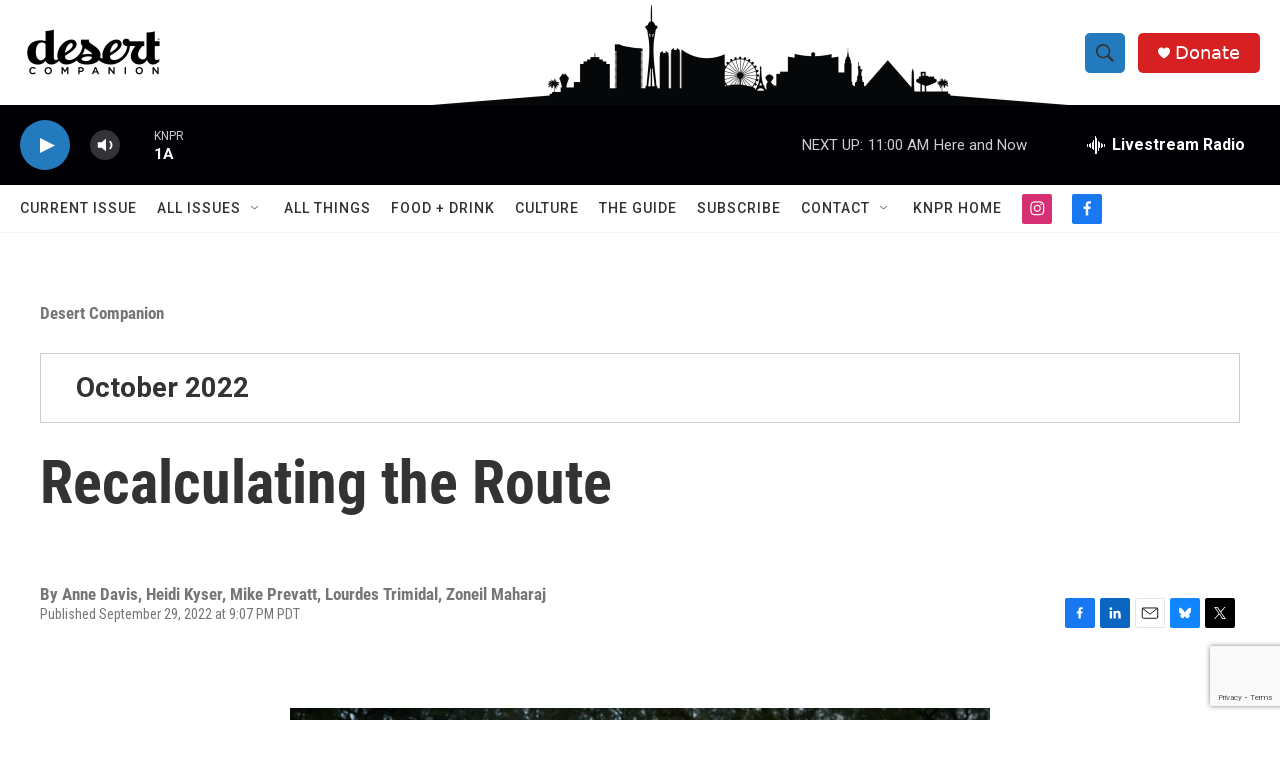

--- FILE ---
content_type: text/html; charset=utf-8
request_url: https://www.google.com/recaptcha/api2/aframe
body_size: -88
content:
<!DOCTYPE HTML><html><head><meta http-equiv="content-type" content="text/html; charset=UTF-8"></head><body><script nonce="j5dt-KssSo-aTvFj2B1zvQ">/** Anti-fraud and anti-abuse applications only. See google.com/recaptcha */ try{var clients={'sodar':'https://pagead2.googlesyndication.com/pagead/sodar?'};window.addEventListener("message",function(a){try{if(a.source===window.parent){var b=JSON.parse(a.data);var c=clients[b['id']];if(c){var d=document.createElement('img');d.src=c+b['params']+'&rc='+(localStorage.getItem("rc::a")?sessionStorage.getItem("rc::b"):"");window.document.body.appendChild(d);sessionStorage.setItem("rc::e",parseInt(sessionStorage.getItem("rc::e")||0)+1);localStorage.setItem("rc::h",'1768848559838');}}}catch(b){}});window.parent.postMessage("_grecaptcha_ready", "*");}catch(b){}</script></body></html>

--- FILE ---
content_type: text/html; charset=utf-8
request_url: https://www.google.com/recaptcha/api2/anchor?ar=1&k=6LfHrSkUAAAAAPnKk5cT6JuKlKPzbwyTYuO8--Vr&co=aHR0cHM6Ly9rbnByLm9yZzo0NDM.&hl=en&v=PoyoqOPhxBO7pBk68S4YbpHZ&size=invisible&anchor-ms=20000&execute-ms=30000&cb=4rnbrq6mawn0
body_size: 49009
content:
<!DOCTYPE HTML><html dir="ltr" lang="en"><head><meta http-equiv="Content-Type" content="text/html; charset=UTF-8">
<meta http-equiv="X-UA-Compatible" content="IE=edge">
<title>reCAPTCHA</title>
<style type="text/css">
/* cyrillic-ext */
@font-face {
  font-family: 'Roboto';
  font-style: normal;
  font-weight: 400;
  font-stretch: 100%;
  src: url(//fonts.gstatic.com/s/roboto/v48/KFO7CnqEu92Fr1ME7kSn66aGLdTylUAMa3GUBHMdazTgWw.woff2) format('woff2');
  unicode-range: U+0460-052F, U+1C80-1C8A, U+20B4, U+2DE0-2DFF, U+A640-A69F, U+FE2E-FE2F;
}
/* cyrillic */
@font-face {
  font-family: 'Roboto';
  font-style: normal;
  font-weight: 400;
  font-stretch: 100%;
  src: url(//fonts.gstatic.com/s/roboto/v48/KFO7CnqEu92Fr1ME7kSn66aGLdTylUAMa3iUBHMdazTgWw.woff2) format('woff2');
  unicode-range: U+0301, U+0400-045F, U+0490-0491, U+04B0-04B1, U+2116;
}
/* greek-ext */
@font-face {
  font-family: 'Roboto';
  font-style: normal;
  font-weight: 400;
  font-stretch: 100%;
  src: url(//fonts.gstatic.com/s/roboto/v48/KFO7CnqEu92Fr1ME7kSn66aGLdTylUAMa3CUBHMdazTgWw.woff2) format('woff2');
  unicode-range: U+1F00-1FFF;
}
/* greek */
@font-face {
  font-family: 'Roboto';
  font-style: normal;
  font-weight: 400;
  font-stretch: 100%;
  src: url(//fonts.gstatic.com/s/roboto/v48/KFO7CnqEu92Fr1ME7kSn66aGLdTylUAMa3-UBHMdazTgWw.woff2) format('woff2');
  unicode-range: U+0370-0377, U+037A-037F, U+0384-038A, U+038C, U+038E-03A1, U+03A3-03FF;
}
/* math */
@font-face {
  font-family: 'Roboto';
  font-style: normal;
  font-weight: 400;
  font-stretch: 100%;
  src: url(//fonts.gstatic.com/s/roboto/v48/KFO7CnqEu92Fr1ME7kSn66aGLdTylUAMawCUBHMdazTgWw.woff2) format('woff2');
  unicode-range: U+0302-0303, U+0305, U+0307-0308, U+0310, U+0312, U+0315, U+031A, U+0326-0327, U+032C, U+032F-0330, U+0332-0333, U+0338, U+033A, U+0346, U+034D, U+0391-03A1, U+03A3-03A9, U+03B1-03C9, U+03D1, U+03D5-03D6, U+03F0-03F1, U+03F4-03F5, U+2016-2017, U+2034-2038, U+203C, U+2040, U+2043, U+2047, U+2050, U+2057, U+205F, U+2070-2071, U+2074-208E, U+2090-209C, U+20D0-20DC, U+20E1, U+20E5-20EF, U+2100-2112, U+2114-2115, U+2117-2121, U+2123-214F, U+2190, U+2192, U+2194-21AE, U+21B0-21E5, U+21F1-21F2, U+21F4-2211, U+2213-2214, U+2216-22FF, U+2308-230B, U+2310, U+2319, U+231C-2321, U+2336-237A, U+237C, U+2395, U+239B-23B7, U+23D0, U+23DC-23E1, U+2474-2475, U+25AF, U+25B3, U+25B7, U+25BD, U+25C1, U+25CA, U+25CC, U+25FB, U+266D-266F, U+27C0-27FF, U+2900-2AFF, U+2B0E-2B11, U+2B30-2B4C, U+2BFE, U+3030, U+FF5B, U+FF5D, U+1D400-1D7FF, U+1EE00-1EEFF;
}
/* symbols */
@font-face {
  font-family: 'Roboto';
  font-style: normal;
  font-weight: 400;
  font-stretch: 100%;
  src: url(//fonts.gstatic.com/s/roboto/v48/KFO7CnqEu92Fr1ME7kSn66aGLdTylUAMaxKUBHMdazTgWw.woff2) format('woff2');
  unicode-range: U+0001-000C, U+000E-001F, U+007F-009F, U+20DD-20E0, U+20E2-20E4, U+2150-218F, U+2190, U+2192, U+2194-2199, U+21AF, U+21E6-21F0, U+21F3, U+2218-2219, U+2299, U+22C4-22C6, U+2300-243F, U+2440-244A, U+2460-24FF, U+25A0-27BF, U+2800-28FF, U+2921-2922, U+2981, U+29BF, U+29EB, U+2B00-2BFF, U+4DC0-4DFF, U+FFF9-FFFB, U+10140-1018E, U+10190-1019C, U+101A0, U+101D0-101FD, U+102E0-102FB, U+10E60-10E7E, U+1D2C0-1D2D3, U+1D2E0-1D37F, U+1F000-1F0FF, U+1F100-1F1AD, U+1F1E6-1F1FF, U+1F30D-1F30F, U+1F315, U+1F31C, U+1F31E, U+1F320-1F32C, U+1F336, U+1F378, U+1F37D, U+1F382, U+1F393-1F39F, U+1F3A7-1F3A8, U+1F3AC-1F3AF, U+1F3C2, U+1F3C4-1F3C6, U+1F3CA-1F3CE, U+1F3D4-1F3E0, U+1F3ED, U+1F3F1-1F3F3, U+1F3F5-1F3F7, U+1F408, U+1F415, U+1F41F, U+1F426, U+1F43F, U+1F441-1F442, U+1F444, U+1F446-1F449, U+1F44C-1F44E, U+1F453, U+1F46A, U+1F47D, U+1F4A3, U+1F4B0, U+1F4B3, U+1F4B9, U+1F4BB, U+1F4BF, U+1F4C8-1F4CB, U+1F4D6, U+1F4DA, U+1F4DF, U+1F4E3-1F4E6, U+1F4EA-1F4ED, U+1F4F7, U+1F4F9-1F4FB, U+1F4FD-1F4FE, U+1F503, U+1F507-1F50B, U+1F50D, U+1F512-1F513, U+1F53E-1F54A, U+1F54F-1F5FA, U+1F610, U+1F650-1F67F, U+1F687, U+1F68D, U+1F691, U+1F694, U+1F698, U+1F6AD, U+1F6B2, U+1F6B9-1F6BA, U+1F6BC, U+1F6C6-1F6CF, U+1F6D3-1F6D7, U+1F6E0-1F6EA, U+1F6F0-1F6F3, U+1F6F7-1F6FC, U+1F700-1F7FF, U+1F800-1F80B, U+1F810-1F847, U+1F850-1F859, U+1F860-1F887, U+1F890-1F8AD, U+1F8B0-1F8BB, U+1F8C0-1F8C1, U+1F900-1F90B, U+1F93B, U+1F946, U+1F984, U+1F996, U+1F9E9, U+1FA00-1FA6F, U+1FA70-1FA7C, U+1FA80-1FA89, U+1FA8F-1FAC6, U+1FACE-1FADC, U+1FADF-1FAE9, U+1FAF0-1FAF8, U+1FB00-1FBFF;
}
/* vietnamese */
@font-face {
  font-family: 'Roboto';
  font-style: normal;
  font-weight: 400;
  font-stretch: 100%;
  src: url(//fonts.gstatic.com/s/roboto/v48/KFO7CnqEu92Fr1ME7kSn66aGLdTylUAMa3OUBHMdazTgWw.woff2) format('woff2');
  unicode-range: U+0102-0103, U+0110-0111, U+0128-0129, U+0168-0169, U+01A0-01A1, U+01AF-01B0, U+0300-0301, U+0303-0304, U+0308-0309, U+0323, U+0329, U+1EA0-1EF9, U+20AB;
}
/* latin-ext */
@font-face {
  font-family: 'Roboto';
  font-style: normal;
  font-weight: 400;
  font-stretch: 100%;
  src: url(//fonts.gstatic.com/s/roboto/v48/KFO7CnqEu92Fr1ME7kSn66aGLdTylUAMa3KUBHMdazTgWw.woff2) format('woff2');
  unicode-range: U+0100-02BA, U+02BD-02C5, U+02C7-02CC, U+02CE-02D7, U+02DD-02FF, U+0304, U+0308, U+0329, U+1D00-1DBF, U+1E00-1E9F, U+1EF2-1EFF, U+2020, U+20A0-20AB, U+20AD-20C0, U+2113, U+2C60-2C7F, U+A720-A7FF;
}
/* latin */
@font-face {
  font-family: 'Roboto';
  font-style: normal;
  font-weight: 400;
  font-stretch: 100%;
  src: url(//fonts.gstatic.com/s/roboto/v48/KFO7CnqEu92Fr1ME7kSn66aGLdTylUAMa3yUBHMdazQ.woff2) format('woff2');
  unicode-range: U+0000-00FF, U+0131, U+0152-0153, U+02BB-02BC, U+02C6, U+02DA, U+02DC, U+0304, U+0308, U+0329, U+2000-206F, U+20AC, U+2122, U+2191, U+2193, U+2212, U+2215, U+FEFF, U+FFFD;
}
/* cyrillic-ext */
@font-face {
  font-family: 'Roboto';
  font-style: normal;
  font-weight: 500;
  font-stretch: 100%;
  src: url(//fonts.gstatic.com/s/roboto/v48/KFO7CnqEu92Fr1ME7kSn66aGLdTylUAMa3GUBHMdazTgWw.woff2) format('woff2');
  unicode-range: U+0460-052F, U+1C80-1C8A, U+20B4, U+2DE0-2DFF, U+A640-A69F, U+FE2E-FE2F;
}
/* cyrillic */
@font-face {
  font-family: 'Roboto';
  font-style: normal;
  font-weight: 500;
  font-stretch: 100%;
  src: url(//fonts.gstatic.com/s/roboto/v48/KFO7CnqEu92Fr1ME7kSn66aGLdTylUAMa3iUBHMdazTgWw.woff2) format('woff2');
  unicode-range: U+0301, U+0400-045F, U+0490-0491, U+04B0-04B1, U+2116;
}
/* greek-ext */
@font-face {
  font-family: 'Roboto';
  font-style: normal;
  font-weight: 500;
  font-stretch: 100%;
  src: url(//fonts.gstatic.com/s/roboto/v48/KFO7CnqEu92Fr1ME7kSn66aGLdTylUAMa3CUBHMdazTgWw.woff2) format('woff2');
  unicode-range: U+1F00-1FFF;
}
/* greek */
@font-face {
  font-family: 'Roboto';
  font-style: normal;
  font-weight: 500;
  font-stretch: 100%;
  src: url(//fonts.gstatic.com/s/roboto/v48/KFO7CnqEu92Fr1ME7kSn66aGLdTylUAMa3-UBHMdazTgWw.woff2) format('woff2');
  unicode-range: U+0370-0377, U+037A-037F, U+0384-038A, U+038C, U+038E-03A1, U+03A3-03FF;
}
/* math */
@font-face {
  font-family: 'Roboto';
  font-style: normal;
  font-weight: 500;
  font-stretch: 100%;
  src: url(//fonts.gstatic.com/s/roboto/v48/KFO7CnqEu92Fr1ME7kSn66aGLdTylUAMawCUBHMdazTgWw.woff2) format('woff2');
  unicode-range: U+0302-0303, U+0305, U+0307-0308, U+0310, U+0312, U+0315, U+031A, U+0326-0327, U+032C, U+032F-0330, U+0332-0333, U+0338, U+033A, U+0346, U+034D, U+0391-03A1, U+03A3-03A9, U+03B1-03C9, U+03D1, U+03D5-03D6, U+03F0-03F1, U+03F4-03F5, U+2016-2017, U+2034-2038, U+203C, U+2040, U+2043, U+2047, U+2050, U+2057, U+205F, U+2070-2071, U+2074-208E, U+2090-209C, U+20D0-20DC, U+20E1, U+20E5-20EF, U+2100-2112, U+2114-2115, U+2117-2121, U+2123-214F, U+2190, U+2192, U+2194-21AE, U+21B0-21E5, U+21F1-21F2, U+21F4-2211, U+2213-2214, U+2216-22FF, U+2308-230B, U+2310, U+2319, U+231C-2321, U+2336-237A, U+237C, U+2395, U+239B-23B7, U+23D0, U+23DC-23E1, U+2474-2475, U+25AF, U+25B3, U+25B7, U+25BD, U+25C1, U+25CA, U+25CC, U+25FB, U+266D-266F, U+27C0-27FF, U+2900-2AFF, U+2B0E-2B11, U+2B30-2B4C, U+2BFE, U+3030, U+FF5B, U+FF5D, U+1D400-1D7FF, U+1EE00-1EEFF;
}
/* symbols */
@font-face {
  font-family: 'Roboto';
  font-style: normal;
  font-weight: 500;
  font-stretch: 100%;
  src: url(//fonts.gstatic.com/s/roboto/v48/KFO7CnqEu92Fr1ME7kSn66aGLdTylUAMaxKUBHMdazTgWw.woff2) format('woff2');
  unicode-range: U+0001-000C, U+000E-001F, U+007F-009F, U+20DD-20E0, U+20E2-20E4, U+2150-218F, U+2190, U+2192, U+2194-2199, U+21AF, U+21E6-21F0, U+21F3, U+2218-2219, U+2299, U+22C4-22C6, U+2300-243F, U+2440-244A, U+2460-24FF, U+25A0-27BF, U+2800-28FF, U+2921-2922, U+2981, U+29BF, U+29EB, U+2B00-2BFF, U+4DC0-4DFF, U+FFF9-FFFB, U+10140-1018E, U+10190-1019C, U+101A0, U+101D0-101FD, U+102E0-102FB, U+10E60-10E7E, U+1D2C0-1D2D3, U+1D2E0-1D37F, U+1F000-1F0FF, U+1F100-1F1AD, U+1F1E6-1F1FF, U+1F30D-1F30F, U+1F315, U+1F31C, U+1F31E, U+1F320-1F32C, U+1F336, U+1F378, U+1F37D, U+1F382, U+1F393-1F39F, U+1F3A7-1F3A8, U+1F3AC-1F3AF, U+1F3C2, U+1F3C4-1F3C6, U+1F3CA-1F3CE, U+1F3D4-1F3E0, U+1F3ED, U+1F3F1-1F3F3, U+1F3F5-1F3F7, U+1F408, U+1F415, U+1F41F, U+1F426, U+1F43F, U+1F441-1F442, U+1F444, U+1F446-1F449, U+1F44C-1F44E, U+1F453, U+1F46A, U+1F47D, U+1F4A3, U+1F4B0, U+1F4B3, U+1F4B9, U+1F4BB, U+1F4BF, U+1F4C8-1F4CB, U+1F4D6, U+1F4DA, U+1F4DF, U+1F4E3-1F4E6, U+1F4EA-1F4ED, U+1F4F7, U+1F4F9-1F4FB, U+1F4FD-1F4FE, U+1F503, U+1F507-1F50B, U+1F50D, U+1F512-1F513, U+1F53E-1F54A, U+1F54F-1F5FA, U+1F610, U+1F650-1F67F, U+1F687, U+1F68D, U+1F691, U+1F694, U+1F698, U+1F6AD, U+1F6B2, U+1F6B9-1F6BA, U+1F6BC, U+1F6C6-1F6CF, U+1F6D3-1F6D7, U+1F6E0-1F6EA, U+1F6F0-1F6F3, U+1F6F7-1F6FC, U+1F700-1F7FF, U+1F800-1F80B, U+1F810-1F847, U+1F850-1F859, U+1F860-1F887, U+1F890-1F8AD, U+1F8B0-1F8BB, U+1F8C0-1F8C1, U+1F900-1F90B, U+1F93B, U+1F946, U+1F984, U+1F996, U+1F9E9, U+1FA00-1FA6F, U+1FA70-1FA7C, U+1FA80-1FA89, U+1FA8F-1FAC6, U+1FACE-1FADC, U+1FADF-1FAE9, U+1FAF0-1FAF8, U+1FB00-1FBFF;
}
/* vietnamese */
@font-face {
  font-family: 'Roboto';
  font-style: normal;
  font-weight: 500;
  font-stretch: 100%;
  src: url(//fonts.gstatic.com/s/roboto/v48/KFO7CnqEu92Fr1ME7kSn66aGLdTylUAMa3OUBHMdazTgWw.woff2) format('woff2');
  unicode-range: U+0102-0103, U+0110-0111, U+0128-0129, U+0168-0169, U+01A0-01A1, U+01AF-01B0, U+0300-0301, U+0303-0304, U+0308-0309, U+0323, U+0329, U+1EA0-1EF9, U+20AB;
}
/* latin-ext */
@font-face {
  font-family: 'Roboto';
  font-style: normal;
  font-weight: 500;
  font-stretch: 100%;
  src: url(//fonts.gstatic.com/s/roboto/v48/KFO7CnqEu92Fr1ME7kSn66aGLdTylUAMa3KUBHMdazTgWw.woff2) format('woff2');
  unicode-range: U+0100-02BA, U+02BD-02C5, U+02C7-02CC, U+02CE-02D7, U+02DD-02FF, U+0304, U+0308, U+0329, U+1D00-1DBF, U+1E00-1E9F, U+1EF2-1EFF, U+2020, U+20A0-20AB, U+20AD-20C0, U+2113, U+2C60-2C7F, U+A720-A7FF;
}
/* latin */
@font-face {
  font-family: 'Roboto';
  font-style: normal;
  font-weight: 500;
  font-stretch: 100%;
  src: url(//fonts.gstatic.com/s/roboto/v48/KFO7CnqEu92Fr1ME7kSn66aGLdTylUAMa3yUBHMdazQ.woff2) format('woff2');
  unicode-range: U+0000-00FF, U+0131, U+0152-0153, U+02BB-02BC, U+02C6, U+02DA, U+02DC, U+0304, U+0308, U+0329, U+2000-206F, U+20AC, U+2122, U+2191, U+2193, U+2212, U+2215, U+FEFF, U+FFFD;
}
/* cyrillic-ext */
@font-face {
  font-family: 'Roboto';
  font-style: normal;
  font-weight: 900;
  font-stretch: 100%;
  src: url(//fonts.gstatic.com/s/roboto/v48/KFO7CnqEu92Fr1ME7kSn66aGLdTylUAMa3GUBHMdazTgWw.woff2) format('woff2');
  unicode-range: U+0460-052F, U+1C80-1C8A, U+20B4, U+2DE0-2DFF, U+A640-A69F, U+FE2E-FE2F;
}
/* cyrillic */
@font-face {
  font-family: 'Roboto';
  font-style: normal;
  font-weight: 900;
  font-stretch: 100%;
  src: url(//fonts.gstatic.com/s/roboto/v48/KFO7CnqEu92Fr1ME7kSn66aGLdTylUAMa3iUBHMdazTgWw.woff2) format('woff2');
  unicode-range: U+0301, U+0400-045F, U+0490-0491, U+04B0-04B1, U+2116;
}
/* greek-ext */
@font-face {
  font-family: 'Roboto';
  font-style: normal;
  font-weight: 900;
  font-stretch: 100%;
  src: url(//fonts.gstatic.com/s/roboto/v48/KFO7CnqEu92Fr1ME7kSn66aGLdTylUAMa3CUBHMdazTgWw.woff2) format('woff2');
  unicode-range: U+1F00-1FFF;
}
/* greek */
@font-face {
  font-family: 'Roboto';
  font-style: normal;
  font-weight: 900;
  font-stretch: 100%;
  src: url(//fonts.gstatic.com/s/roboto/v48/KFO7CnqEu92Fr1ME7kSn66aGLdTylUAMa3-UBHMdazTgWw.woff2) format('woff2');
  unicode-range: U+0370-0377, U+037A-037F, U+0384-038A, U+038C, U+038E-03A1, U+03A3-03FF;
}
/* math */
@font-face {
  font-family: 'Roboto';
  font-style: normal;
  font-weight: 900;
  font-stretch: 100%;
  src: url(//fonts.gstatic.com/s/roboto/v48/KFO7CnqEu92Fr1ME7kSn66aGLdTylUAMawCUBHMdazTgWw.woff2) format('woff2');
  unicode-range: U+0302-0303, U+0305, U+0307-0308, U+0310, U+0312, U+0315, U+031A, U+0326-0327, U+032C, U+032F-0330, U+0332-0333, U+0338, U+033A, U+0346, U+034D, U+0391-03A1, U+03A3-03A9, U+03B1-03C9, U+03D1, U+03D5-03D6, U+03F0-03F1, U+03F4-03F5, U+2016-2017, U+2034-2038, U+203C, U+2040, U+2043, U+2047, U+2050, U+2057, U+205F, U+2070-2071, U+2074-208E, U+2090-209C, U+20D0-20DC, U+20E1, U+20E5-20EF, U+2100-2112, U+2114-2115, U+2117-2121, U+2123-214F, U+2190, U+2192, U+2194-21AE, U+21B0-21E5, U+21F1-21F2, U+21F4-2211, U+2213-2214, U+2216-22FF, U+2308-230B, U+2310, U+2319, U+231C-2321, U+2336-237A, U+237C, U+2395, U+239B-23B7, U+23D0, U+23DC-23E1, U+2474-2475, U+25AF, U+25B3, U+25B7, U+25BD, U+25C1, U+25CA, U+25CC, U+25FB, U+266D-266F, U+27C0-27FF, U+2900-2AFF, U+2B0E-2B11, U+2B30-2B4C, U+2BFE, U+3030, U+FF5B, U+FF5D, U+1D400-1D7FF, U+1EE00-1EEFF;
}
/* symbols */
@font-face {
  font-family: 'Roboto';
  font-style: normal;
  font-weight: 900;
  font-stretch: 100%;
  src: url(//fonts.gstatic.com/s/roboto/v48/KFO7CnqEu92Fr1ME7kSn66aGLdTylUAMaxKUBHMdazTgWw.woff2) format('woff2');
  unicode-range: U+0001-000C, U+000E-001F, U+007F-009F, U+20DD-20E0, U+20E2-20E4, U+2150-218F, U+2190, U+2192, U+2194-2199, U+21AF, U+21E6-21F0, U+21F3, U+2218-2219, U+2299, U+22C4-22C6, U+2300-243F, U+2440-244A, U+2460-24FF, U+25A0-27BF, U+2800-28FF, U+2921-2922, U+2981, U+29BF, U+29EB, U+2B00-2BFF, U+4DC0-4DFF, U+FFF9-FFFB, U+10140-1018E, U+10190-1019C, U+101A0, U+101D0-101FD, U+102E0-102FB, U+10E60-10E7E, U+1D2C0-1D2D3, U+1D2E0-1D37F, U+1F000-1F0FF, U+1F100-1F1AD, U+1F1E6-1F1FF, U+1F30D-1F30F, U+1F315, U+1F31C, U+1F31E, U+1F320-1F32C, U+1F336, U+1F378, U+1F37D, U+1F382, U+1F393-1F39F, U+1F3A7-1F3A8, U+1F3AC-1F3AF, U+1F3C2, U+1F3C4-1F3C6, U+1F3CA-1F3CE, U+1F3D4-1F3E0, U+1F3ED, U+1F3F1-1F3F3, U+1F3F5-1F3F7, U+1F408, U+1F415, U+1F41F, U+1F426, U+1F43F, U+1F441-1F442, U+1F444, U+1F446-1F449, U+1F44C-1F44E, U+1F453, U+1F46A, U+1F47D, U+1F4A3, U+1F4B0, U+1F4B3, U+1F4B9, U+1F4BB, U+1F4BF, U+1F4C8-1F4CB, U+1F4D6, U+1F4DA, U+1F4DF, U+1F4E3-1F4E6, U+1F4EA-1F4ED, U+1F4F7, U+1F4F9-1F4FB, U+1F4FD-1F4FE, U+1F503, U+1F507-1F50B, U+1F50D, U+1F512-1F513, U+1F53E-1F54A, U+1F54F-1F5FA, U+1F610, U+1F650-1F67F, U+1F687, U+1F68D, U+1F691, U+1F694, U+1F698, U+1F6AD, U+1F6B2, U+1F6B9-1F6BA, U+1F6BC, U+1F6C6-1F6CF, U+1F6D3-1F6D7, U+1F6E0-1F6EA, U+1F6F0-1F6F3, U+1F6F7-1F6FC, U+1F700-1F7FF, U+1F800-1F80B, U+1F810-1F847, U+1F850-1F859, U+1F860-1F887, U+1F890-1F8AD, U+1F8B0-1F8BB, U+1F8C0-1F8C1, U+1F900-1F90B, U+1F93B, U+1F946, U+1F984, U+1F996, U+1F9E9, U+1FA00-1FA6F, U+1FA70-1FA7C, U+1FA80-1FA89, U+1FA8F-1FAC6, U+1FACE-1FADC, U+1FADF-1FAE9, U+1FAF0-1FAF8, U+1FB00-1FBFF;
}
/* vietnamese */
@font-face {
  font-family: 'Roboto';
  font-style: normal;
  font-weight: 900;
  font-stretch: 100%;
  src: url(//fonts.gstatic.com/s/roboto/v48/KFO7CnqEu92Fr1ME7kSn66aGLdTylUAMa3OUBHMdazTgWw.woff2) format('woff2');
  unicode-range: U+0102-0103, U+0110-0111, U+0128-0129, U+0168-0169, U+01A0-01A1, U+01AF-01B0, U+0300-0301, U+0303-0304, U+0308-0309, U+0323, U+0329, U+1EA0-1EF9, U+20AB;
}
/* latin-ext */
@font-face {
  font-family: 'Roboto';
  font-style: normal;
  font-weight: 900;
  font-stretch: 100%;
  src: url(//fonts.gstatic.com/s/roboto/v48/KFO7CnqEu92Fr1ME7kSn66aGLdTylUAMa3KUBHMdazTgWw.woff2) format('woff2');
  unicode-range: U+0100-02BA, U+02BD-02C5, U+02C7-02CC, U+02CE-02D7, U+02DD-02FF, U+0304, U+0308, U+0329, U+1D00-1DBF, U+1E00-1E9F, U+1EF2-1EFF, U+2020, U+20A0-20AB, U+20AD-20C0, U+2113, U+2C60-2C7F, U+A720-A7FF;
}
/* latin */
@font-face {
  font-family: 'Roboto';
  font-style: normal;
  font-weight: 900;
  font-stretch: 100%;
  src: url(//fonts.gstatic.com/s/roboto/v48/KFO7CnqEu92Fr1ME7kSn66aGLdTylUAMa3yUBHMdazQ.woff2) format('woff2');
  unicode-range: U+0000-00FF, U+0131, U+0152-0153, U+02BB-02BC, U+02C6, U+02DA, U+02DC, U+0304, U+0308, U+0329, U+2000-206F, U+20AC, U+2122, U+2191, U+2193, U+2212, U+2215, U+FEFF, U+FFFD;
}

</style>
<link rel="stylesheet" type="text/css" href="https://www.gstatic.com/recaptcha/releases/PoyoqOPhxBO7pBk68S4YbpHZ/styles__ltr.css">
<script nonce="k1OPTaFoGsjXK_QPCFemRA" type="text/javascript">window['__recaptcha_api'] = 'https://www.google.com/recaptcha/api2/';</script>
<script type="text/javascript" src="https://www.gstatic.com/recaptcha/releases/PoyoqOPhxBO7pBk68S4YbpHZ/recaptcha__en.js" nonce="k1OPTaFoGsjXK_QPCFemRA">
      
    </script></head>
<body><div id="rc-anchor-alert" class="rc-anchor-alert"></div>
<input type="hidden" id="recaptcha-token" value="[base64]">
<script type="text/javascript" nonce="k1OPTaFoGsjXK_QPCFemRA">
      recaptcha.anchor.Main.init("[\x22ainput\x22,[\x22bgdata\x22,\x22\x22,\[base64]/[base64]/UltIKytdPWE6KGE8MjA0OD9SW0grK109YT4+NnwxOTI6KChhJjY0NTEyKT09NTUyOTYmJnErMTxoLmxlbmd0aCYmKGguY2hhckNvZGVBdChxKzEpJjY0NTEyKT09NTYzMjA/[base64]/MjU1OlI/[base64]/[base64]/[base64]/[base64]/[base64]/[base64]/[base64]/[base64]/[base64]/[base64]\x22,\[base64]\\u003d\\u003d\x22,\[base64]/Dq8K1wpFyw6d/w58qw7Q6PR/CrBfDnmkjw5HCoQpCC8O4wpEgwp5DIsKbw6zCtMOiPsK9wo3Dgg3CmhnCjDbDlsKYKyUuwqthWXI8wq7Dono5GBvCk8KOO8KXNW3DvMOER8O/eMKmQ2DDvCXCrMOfd0smbMOqc8KRwrjDsX/Ds00NwqrDhMOnV8Ohw53CuGPDicODw4PDrsKALsOSwrvDoRRvw4ByI8Khw5nDmXdMWW3DiDp3w6/CjsKfbMO1w5zDv8KQCMK0w4lbTMOhTcKAIcK7GEYgwpldwrF+woRqwrPDhmRywoxRQULCrkwzwozDmsOUGQ8ff3F8cyLDhMOZwrPDoj5+w7kgHxhJAnBBwpk9W3w4IU0vCk/ChAlTw6nDpxXCp8Krw53CgVZ7Lng4wpDDiELCnsOrw6Z7w6xdw7XDtsKgwoMvZzjCh8K3wq8fwoRnwp/Co8KGw4rDiUVXezRgw6xVN1ohVBTDpcKuwrtScXdGQWM/wq3Cn07Dt2zDuArCuC/DosKdXjozw4vDug1pw6/Ci8OILCXDm8OHTcKLwpJne8Kiw7RFPA7DsH7DnmzDlEpTwplhw7ctZcKxw6kswoBBIitYw7XCphPDkkU/[base64]/DgWLCkcK3eFIFGAbDuMKHF8OIwpvDl8KSZATCtwXDsUlsw7LChsONw7YXwrPCrX7Dq3LDvR9ZR0UME8Keb8OPVsOnw7cewrEJDSDDrGc9w61vB3vDsMO9wpRMbMK3wocoY1tGwr5Fw4Y6QMOsfRjDjH8sfMOEPhAZTsKgwqgcw7jDgsOCWx/DpFvDtDrChMOKAi3ChcO2w4/[base64]/Ct8Omw49aw6A5w6PDuzzCqwovwpoFUQrDt8KbMy7DjsKxETDCisOaeMKyfDrDi8KEwqDCrlY/CMOUw67CjB9nw5J+w6LDuDkNw7IEVg9dW8OcwrhAw7A0w4cFA38Vw7powoRuYU4JAMOHw4DDoWZuw6lmXDwIVXvDiMKFw5V4XcOFJ8OZJ8O1NMK/wqzClSsPw6nCqcKaAsKrw5l7W8OWeSJ+NhZwwqpiwpdbOcK4Nn7DuiIgNMOJwprDu8K0w4oPLx/Dm8OabVd9AsO7wqHCjsK1wpnDsMOkwrjCosOHw4HChA1IScKSw4osQXNWw7vDsD/CvsO8w5vDgMK4U8KOwrvDr8K1w5rCll1BwqEZLMOiwpNAwr1Fw73Ds8OiHBHCqUzCkQR1wpsVM8KRwo/DhMKcLMO+wpfCssOHw7ZDMnLDj8KwwrvCksOKbXXDgl1/wqLDojRmw7vCgmzDvHdWfEZfVcOeMnN8XWrDgUjCq8O0wozCkcOcFhTCtBLCtjk7DDHClMKMwqp5w5FDw618woxKMxDCgiDCicOuZMOTKcKWcD8gw4XCv3QHw4XCsXTCoMKdSMOnZh/Co8ORwrbDlsK6w7oQw5PCpsKSwqfCulx/wqkyFW/DjMKbw6TCjcKcUydfOT0ywowlJMKjwq9ZB8O5w6vDtMOgwp7DoMKuw71rw4bDusOiw458wrUawqzDlxEQfcK/[base64]/w4N2TMOLwr9Vw6hPwrHCl8OxwrIEXijDp8OGJ1UVwqXCoSFSF8O1AAvCkEcVcmzDkcKnU3bCgsOtw6BLwoHCjsKMDsOjUB7DssOlCklbI3MRe8OKFEAlw7lWPsO7w6/CpEdkAkzCvSvCsTwwecKSwqVMR0I/fz/[base64]/[base64]/DksOAwpLCpMKccMOLPcKFdcOuw5trwrdAw61cw7PCusOHw4kJJsKjU1/DoBfCij3CqcK/w4LClCrCtcKRUx1IVh/[base64]/[base64]/Cj34Fw4bDkMK/IsKNw41dDsOpL8O7wrwOw6TDmMK4wqzDizvDvQXDqHTDmw/[base64]/[base64]/w7zChTjCtMO+wr0LTMKifcK7XXsNw5FGw5k9QF0uBsO5dBXDmynCgMOZTBbCjznDmUpYF8OswoHDncOaw5JjwrgKwpBSUcOxXcKmQ8O9wokuQMOAwpA3KVrCncKTesOIwrLCp8Oqb8KuPh/DsUVKw7IzChnCrnElPMOYw7zDql3Clmx0dMOaBW3CrAzDhcOxc8Oxw7XDqG0LQ8OLHsKMw7lQw4fDtG/Dh0U3w7DDnsK9UcOnBcOOw5d8wpx7TsOHBQoDw441IADDgcK4w5FOHMOVwr7CgEBkAsOpwrLDosOjw5DDgHQ2RsKRFcKowrs7GWAow4IRwpjDmsKtwpQ6bDvCuyvDp8Kqw68swphywqnDtSB8QcOZPhdLw6fCnlrDrsOPw6oRwqDCvsO1CnlzXMOYwrvDpsK/EMOhw59Awpsxw5VoasOzw5HDkcOBw6nDgsOvwqYNMMOEGV3CsDlEwr8cw6RqCMK+IHtIAA/Dr8K1bysILWlEw7YFwonCpiTCv2dhwq8lbcORXsOiwqBPUsOHPUkXwpnCssOycMOnwofDjmNUMcKjw4DCqcO6VgnDksOUVsKDw67DsMKpe8OCVMOWw5nDincCwpEuw6zCujxfesKkFBgxw4jCpQ/[base64]/DncOowpw5wqDDnH/DjSVcwqjCpCHCqMOxFEAONEDCsRXDm8OwwprCrcKTbyvCsDPCm8K7QMK/[base64]/Dm3Q5w5Z0OsOcwqvDhcK1OMOgw7HDpMO4eRc1w6LDvsOxFMKzcsKkwpAQb8OJIcKIw4tuW8KWHh51wp/CrMOnCSk2L8KhwoTDnDwASBbCgMOrRMOKBlBRaFbDgsO0Ny1IPWEhBsOgbVHDgMK/S8K9YsKAwrjCvMODKDrCoGsxw6jClcOww6zCr8OZRQXCq0HDscObw5gxQh7DjsOSw5fCm8K/IMOQw4YHNn/CpyxfBQTDjMONEB3CvHnDnBl/wrx9QjHCj1Qzw5LDtwUiwrbCvMOhw4DDmzbDtsOSw5FYwr/CicOgw5R5wpF8wrbChkvCvMObMxYedsK5TxVfR8KJwofCjsO6wo7CgMKew5jDmcKDQWzCpMOnw5LDncKtN3cUwoVhDBsAIMOFA8KdXsKrwqMLw4h1RE0Ww7/DvwxOw5NxwrbCqU8Qw4jClMK0w7jDuyhhLn93bgrDiMOKDDpAwp5wUMKUw51ldcOaD8Krw6DDpgLDusOPw6LDtQxcwqzDnCzCqMKVZMKyw5vCqBlJw51iAMOow4lLH2nCuUoDT8OAwonDvMOow5LDtSdawqNgPTPDvlLCr1DDpsKRUTs+wqPDt8Oyw5/Cu8OGwrvCk8K2MijDpsOQw4bCsDxWwpnCgybDucOUV8Khw6TCgsKkcRvDi2PChsKQKMKQworCvnhaw7zCvcOmw49eLcKuFWHCmsK7ZV1aw4zCugBCW8OkwpVAbMKWwqZUwps5wpADwqwFc8K6wqHCoMK5wrDDusKLBVjDhkrDuGPCsBNHw7/CtwUkOcKUw7pkYcO6Qy89XGBAF8OwwqrDqcK6w6fCucK/CcOCBTtiKMOCYSgYwrPCkcKPw5jCtsObwq8lw4phdcOvwp/CiFrDg100wqJMw6l/w7jCol0PUnpvwq4Gw7bChcKWNlAmfMKlw6EyNjN7wrNswoYXDXFlw5nChl/CtFMQFcOVNjXChMOrFG1yKF7Dn8OawrjDjgEzUsOCw5TCkSIUIQzDoBTDpSgnwo1DLsKfw7HCp8KLHHFXw7/DsCDCikcnwpp6w7vDrkYpYAY8woHCkMKtGcKFDCPDkE/DkMKowprDpWFHUcKha3bCkwPCtsOzw7pWSDfCkcKebRgfJArDhcOIwrtpw5DDgMOww6vCt8O3w73CpS/[base64]/CunEYwr3CpnDDtXXDmMOlwrJjwpokCMOGJ8O3RsKFw59fbijDoMKrw40OZsO9ZB7CrMKGwp3Dv8OwTj/DpGczYsK1wrrCkX/CpS/CnCPCnMOeF8O8w4klA8OCVFMSEsOQwqjDlcK8wog1TnfDu8Kxw7jCkzrCki3DnkpnIMOuZMKFwqzChsOUw4PDvWnDpcOAdcK4IRjDoMKWwpt/[base64]/DpcKpwp3DtU/[base64]/CmT3DmmfCtQlFw7XDhlIpV24FKcOje8Krw7XCosKdWMOuwpsAJsOawrXDhcKuw6fDjMKlwpXChC/CjBjClFp6GHjDhDbCvCzCv8O+I8KAQU4FEWrDh8OPN07CtcO5w5HDqcKmISAzw6TDkw7DtcO/w6l/w4lpEMK3YcOnaMKaEAHDpG/ChMO4AUY6w4l0wph6woPCuUYZYW8fN8Ouw6NpfjDCj8K8AsKlBcK/w7xaw4vDkBDCm1vCpTXDhcKHCcOeG25pHm93f8OFS8OcH8KhZE8bw6XDtXnDt8OpAcK7wp/Cs8Kwwq9qcMO/woXCpRXDt8K/wqfClSNNwrlmwrLCmMKHw7jCs1nDtQx7wq7Co8K8woEZwrnDjW41wpzDjy90MMKwIcOKw7Bvw7RLw63Cs8OVQT5tw7JQw7TCom7Cgg/DlFPDu0h1w4JgTsKkQyXDrAQAd14wQcOOwr7Csg12w43DscK4w4nDqGcEI1skw4rDlGrDp1cgAg9hQcKewocGb8OXw6XDgFglNsOAwobClMKoY8KVKcOBwoRiS8O9HzAWVsOtwqvDg8KOw7JAwoQ6aUjClx7Dl8KQw5DDpcOALTxHJlcwHVLDiH/CoDfDjihswojClEnCqTPDjsKEwplGwqsDMXxINcOQw6vDqgYFwpLCvgxwwrHCsW9ew54Uw7Uow61EwpLDuMOFPMOKwr1ZQV45w5LDnlbCocK0aFZPwpfCtjoqBMKMGnpjARhXI8Okwp3DhsKIW8Kkwq3DmDnDpwLCrjQDw67CsS/ChzrCusOYen14wq3DmybCin/ClMKcEhcnRsKdw4p7FRvDqsKCw57CqMKUUcOPw4MEZAZjSzDCq3/CvsOgOsOMeVzCqERvXsK/wpxnw4R1wofCvsOJwpXDncKvJcO2PRzDpcODw4rCrXdKw6g9UMKCwqFxaMO1LnPDjVTCpncMDcKgbE3DlcK2w7DCiy7DuzjCh8KSRUlpwrjChijCowbCggZaFMKLSMOYL2HDg8KmwqfCucK/YwnDgmMoFMOVS8O6wot/[base64]/CgMKmCiwyNQbDo8KIRDjDjRXDoAjDv8K7w7XDtcKMPmjClyIKw7Bhw7NTwqs9wqRvecOSKXkpXWHCgsKGwrR/w5wcVMO6wpRpwqXDpG3CgsOwb8KBw5TCj8KETcKqwojDo8OkVMOMLMKmw7rDnsOdwrcnw4UYwqvDq3M2wrDChRXDssKNwr9Tw6nCpMOVXTXCgMOxDFzCmHbDuMKANCPDl8O0w5LDsUZpwrlww6YHMcKqAAlOYyU6w6h8wrrDlRoASsOpPMKje8Kxw4/CvsOWIzzCvMOcT8KWIcKzwoc9w61ZwpjClsOVwqxzwpzCmMONwq0Hwp/[base64]/fyNCSMO1XlPDo8OywrbDoAzCrcK5RkxRw6p7w4dbSiPCty7DlsOow4Mkw7XCqQ7DlgdRwpHDtithKEEQwoUfwpTDgcONw4t1w4FkQ8OCcmUUH1FVdHDDqMKkw5xAw5Ezw5LCgMK0L8OfIcK4OEnCnXfDgMK8aRAhM2JDw5JxG2XCiMKhXcK/wp3DllXCicObworDjsKQwpTDmC7Cm8KydVPDnMKhwp3Dr8K4w6zDisO7IyvCuXDDhMO6w7rCmsOSXcKww6HDtVg2IQAEdsODcUFeTsO1XcOZGURpwrbCtsOmfcKiXlwnwr3Dnk8rwpwSAsK6wrLCpWk3w4YkFcKcw4rCp8OAwo/[base64]/wrzDtHViV8ORwqpYw4nDjErCvkEOwqbCq8Ofw6jCh8Ksw7BeX1FzUk/CgkpTS8KRM3jDmsKzOTR6T8KcwrwCIThjVcOUw6vCrEXDlsOzFcO4TMOjYsKlwoNPdCFuVD1qLiFswoHDj2crAA1cw7sqw7Azw5jDlDpcUQlVFH3DncKvw75adzgab8OXwrLDsGHDvMOiLzbDvgxZCWdCwqzCvykPwoU/VFbCi8OhwoHCjhHChxvDryAaw4jDkMKzwocdw6BpPlHCr8K1wq7Dl8OYfcKbGcOXw5wSw6UyflnDqcKXw5fDlR4ERivCu8OYC8O3w5hvwoHDun1XGcKJHsK/[base64]/CmjjDj8OcDsO0wrfDkjhiJ8OnwoLCscKJD1Z4wpvChMO/ZcOzwqzDrz7Dtm8ydsKcwpvDncKyXMKIw48Iw7kaBy/CiMKTPgY/CR7CiQbDtcKJw5LCgcO8w6XCrsOMecKawqnCpifDoBfDo0YPwrPDicKNYcK6AcK8Nm8mwp0YwoQlXj/[base64]/CrMKcw74ew67DvMKTwovCmcK8w4zDgMKZw6J7w7fDs8OOQGccT8KUwp/DpMO3w5IGICJuwpVaX1DCnQ/DpcOPw7bCpsKtVMO4cCbDsk4Hw4QIw5FYwo/CrTvDs8O/ezbDnkzDv8KdwojDpATCkXPCjMOtwqxYa1PCv0saw6tMw58mwoZgEMO1IQ9+w73CnsKQw4/CmA7CqVfClUnChX7CuzBje8OtAkQXBsOfwpPDlwtgw4/CnCPDg8KyBcKTBWDDkcKFw4LCuCrDihY4w6vClBg/dHZRwod0OcO9BMKTw6vCgSTCqXDCs8OXfMKgDUB6Hh8Ww43DiMK3w4jCh2huRC7DlTQqIsOacU5PekTDuWzDh30uwpIYw5c3fsOpw6Vjw7EswptYWsO/Q1cfECLCv3LCiGgAQQZkfxzDrcOpw6clw4vClMOrw4V6woHCjMK7ChFmwo7CsjDCgVFGLMOPJ8KYw4fDmcKkwrHDrcO7dWjCm8OlQzPCuzdMajVdw61Uw5chw6nCm8O5wpjCu8K/w5YZYi/[base64]/woMod8Ktw7TCrUbDksK4wrzDjsOYw6kgEMOAwotiG8KQeMKSZcKFwovDjipcw49YOEElAmU5QW/DuMKxNibDr8O1ZsOxw43CugfDisKZWz0BJ8OJbzodTcOpPhvDsAUbEcKow4rCqcKbN1LDjEfDpMOBw4TCrcKxesOow6bCnB3CoMKLw5xmwqcGOCLDpgkwwpN4wqlABARew6TCn8K3NcOUUXLDsF8ww4HDj8OAw53DhWl/wrTDkcK5XsONQhBYNzvCuiRRUMKUwqzComsQLBtbVy3DiFPDjBZSwrImawbCjx7CvDF5JsOGwqLCvVXDvMKYH29Kw79PUUpow4DChMOLw44tw4wHw5BMworDnUhOWEzDkVMhZcOOPMKDwoXCux/CpR/[base64]/Dv8KQwofDjMKpwpPDksOZRwTClQYQEMK0wobDolwuw6pebzbCnilww4vClsKGfQ7ClcKIT8Olw7fCqTotNcO9wp/CqQxFLcONw7wFw4ttwrHDnRDDizooC8KBw4Quw7YLw6YZSMOWfmfDtcKOw5w2YMKle8KANQHDm8KmLTkOwronw7PCmsK7WRTCv8Oib8OSP8KATcO1XsK/DcONwrHCpAt/[base64]/DtVfCq8Oqwq9lwroJKsOLw586bcKUwoXCsMK7wpbCr0nDncOYwqZhwqxGwqNBZsOfw75/wqrCmDIhB0zDkMOGw50ETSYFworDrC7Dh8K4w7N0wqPDiW7DqVx6FBPChEzDlGF0KkjDmnHCssK5wq3DmMKDw5oEXcO9eMOhw5bDtnzCtU7CiD3CkAHDqFfCrsO1w5tBwq90w6RcSwvCrMO6wr/DlsKqwrzCvlbCh8Kzw4JRHQoXwocqw50EFCbCpsKGw58Sw4VAMxjDm8KtTcKtSGd6wqZFOBDChcOcwpvDjsONan3ChiHCjMKqe8KjZcKSwpXDn8KJKGp3wpXCiMK/D8KbERXDoGXCv8OXw7s2K3DDmQzClcO1woLDsWw4KsOjw5MMw7sBwokKeSB9MTA9w4HDsRI3DcKNwo1vwq5Owo3CksKkw7/Cq3U7wrIKwoE8aVUrwqZGw4c1wqPDrTJPw7rCqMOXw5Z/dMONcsOCwpBQwrXDkhzCrMO4w4DDu8K/wp4OesOqw4ooXMO6wqrDtMKkwptBbMKSw71Xwo3DqCbDv8K9w6NEB8KYJkt0woDDncKTGsKfPWlNdMKzw6JNLsOjYcKXw5giERAuY8ODLMKfwrN9NsO1CsOaw5pHwobDhwzDpcKYw4rCqWLCq8O2IUXDvcK0AsKlR8Ocwo/[base64]/[base64]/Co8K+w6liw7XCjcOXw6vDq8KDQjzDmsOqMMKhdsOcXlPDhn7DkMOEw7bDrsOsw51Tw73DssOnw5zDocOpXEI1DMKbw5wXw7vCiVRqSDnDu1UFZMOzw4jDkMOyw5cwVsK8FcOecsKyw6PCvApsJ8OZwo/[base64]/[base64]/DjwnDs8KwRcK/BcO2WMOowossw5jDp3Raw7MRV8Ojw7/DpcOweQYgwpLCm8Olc8KjKWQ4wpVCVsOEw5NcO8K1LsOkwpQfw4LChCIfBMOuOcO5Fn/DqsKPecKJwrHDsRYRdCxhHhZ1IlIpwrnCiAVde8KUw7rDm8OUw77DgcOXYMOBwqzDr8Opw73DqAxmbMKnaR7ClcOOw5YWw5HDtcOsMMKNQhrDh1LCn2tjw6XCrMKSw6dzGUQIHsOvEHzCucOmwqbDknZLVsOQCgDDvnVJw4/CvcKdYTLDjlx5w6jCvCvClCxXCWnCog8yXSMVK8KAw7fDkB/DrcK8Yn0uwqJvwrrCk2sMQ8KwBgLCpy09w5PDrWQSWMOmw5LCgyIQaRPClcOBXhkPIR/CgHwNwoJJw41pdB97wr0vCMOFW8KZFRIFNntdw6nDhsKLUjXDlnkhFCHCv34/R8O9PcOEw6xUQwduw5IYw5/DnQ3CqMK3wqVfbn7DoMKvU2rDngQmw4duSD5tAxl4wqzDicO5wqbCh8KIw47Dil3Dnn5SA8OCwrFAZ8KzPmvCkWQqwoPCmMOVwqfDlsOPw77DpHzClkXDlcONwoAPwojDhMOoWFpOM8KZw5zDoSrDnDvClB7CqsKTPhxjO2EaXGFvw5Atw4B/wonChMKJwolFw4DDvBLCjHXDnQg0GcKSORsVL8KTC8O3wqPDq8KWVWtsw6DDqcK5wrlpw4vDtcKGYWbDjsKFTSHDrEUjwrspG8KqP2p6w6RkwrUUwrDDvxPDnxFsw4zDqcKxw4xiXMOAwrXDusKBwrjDtXvCjjoTdT7CoMOASD04w791wptYw63DiyJxHcK/alQeS13Ci8OPwp7DlnEKwrMzKVoAAT19w7lRCxQaw4BWw7g4UjBkwpXDtsKMw7rCmMKZwqF2BsOAw7jCqsKJCQ3CqgPChsOKRMKXUcOjw5PDocK1cABbXXHClGUuD8K8LcKdaz4aUnROw65ywqPDlMKvYj8TAsKawrLCmMOlKMOgw4fDhMKmMn/Doh5Qw4kMUHBvw516w7LCpcKNIMKiTgl4ZcK/wrIDfx11AXjDk8OswpYNw5LDoCTDhS06I2NiwqhcwrbDsMOcw5g0w4/[base64]/DpCrDrsOEw5TDgxbCvsObwrkLw5zDuEXCtTsPw7Z5NsKdXcKjYHHDisKowpwoBcKQCjJuVcKZwrJGw5DCjEbDj8Ohw6kCBHA4w40CWDFqwrlmIcOPLn3CnMKrT1bDg8KSM8K/YwDCkCDDs8Klw6PCjcKVLx12w4BUwqNQOB9yPcOdDsKmwobCt8OeG0XDvMOMwpIDwq0Rw6ZBwprDs8KvJMOUwoDDo1PDhWjCkMKwIsKQLjYPw7fDgcKUwqDCsDhOw4/[base64]/[base64]/DtDAxw685w7taV2nCosO2w4vCgsK2wpkJw47Dl8O7w4hiwrkoY8OwcMO8PcOnRMOfw6PCgMOqw4/DkcODAHNgKDdzwpTDlMKGM0TChX5tN8OqGMOKwqHCtcKGD8KIXMOowo3CosOHwoHDoMKWByx2wrttwpREa8OOP8OsP8OOw5pdacKrGRbCsQ/DqMKCwrAsdXXCuDPDgcKhPcOhb8OmTcO9w4MCXcKed21ndTnDkznDhMKDw6MjFmLDjys1YCVmDSwcNcOTwqvCsMOtWMO6S1FtAknCtsOdVsOwB8KKwpwHRcOCwpRjG8O8w4A3MgMiOG0fZ2I5U8OJMk/[base64]/Cgl3DnsKGw7ZoO2vCucK7S8OfwqLCijoCwrjCsMOwwoQzKcOpwp5TV8KOIirCq8O3MCTDgk7CjHLDjSLDiMKcw4gYwqjDimRvDGFBw57DngjCpQBmf20cCcOrUsKqMkfDn8O3YXINJWLDmgXDmcKrw6wkwp7DisKzw6sLw6Esw67DlV/[base64]/HMOZw6NISArDvXbDtg3DssKALULDpcKiwovCqD5Fw7jCv8O1EA7Cm3hRf8KlTjrDsXI+HFJ+C8OvPksjX0TDiFXCtEbDhsKPwrnDlcOYfMOoG17Dg8KKQGp4HMKxw5ZWBDnDrnlpC8K/w7fCqsO5ZMOMw53Cq3zDusOPw4stwpXDgQTCnMOrw4ZowqkOwp3Dr8OuAMOKw6hYwrTDjnrDsxhew6bDti/CnRHDhsOxD8OYbMOeQkJOwqdQwqo7wprDlCFjdxQJwrRqNsKZfWQ8wo3CkEwlLB3CnMOuVcO1wrVdw5TCtsOuU8O/w4bDqcOQQD7DhsKoWsOqwqTDqGoWw44Hw6rDlsOuVgtNw5jDkGQDwobDnmTDnT8FVCrDuMOSw6vCsDZxw5TDs8K/EWp0w4fDqiomwpLCvkoGw6fCqcK4asKHwpRtw5kwf8O2PxHDkMKtQcOzRhHDvntQBG95Gk/DllFoQXfDs8OzUHkXw6NswoojAFc0PMOrwr/CqFTDgMOwXxnCh8KGcnEwwrdbwrBmcsOvaMOjwpkgwp/Ds8OBw7UHwoFCwpJoPgjDh2LCmMK0JVduw5/CoCnCoMKWwpwLNcOAw7fCr1cHUcK2BlHCgsOxXcOKw7oOw7VZwp9ww6UuJcOATQMswrF0w6/Cn8OvbW0Yw63CvGYYOcKjw7nCmcOcw7w0RHbCosKAAcO7WRPDpDbDiW3Dp8KbGWvDjF3CpEHDpsOdwq/[base64]/Cpz/Ci3PCrMOpwpjCoMKZQMOhwoNUdXEcf2TCiXbClkNxw6rCtcOmdQIEEsO4w4/Cln/CvDJOwrDDpmFfLMKbR3XCmzDCtsK+LMOHAxHDqMO+M8KzNcK+w4TDoi9qJSzDsj4EwrB7w5rDnsOVRsOgDsKDLMO4w4rDu8Onw45mwrADw5vDpE7Cs0IMSXFmwp4Ww5jCiUxze0oLeyNMwqozSVpSMcOUwpfCjwLClgMtOcO/w4o+w7sFwr7DgsOFwpEONkbDscKvBXTCtVslwqp7woLCp8KsU8Kfw6l9wqTCgEhnUMO/woLDjDDDiDzDgsOHw5Nrwpk2KE1sw7vDtsKmw5/Cmx4ww7XCocKNwrdodWtNwr7DjzXCvylpw4rDmCDDljcbw6zDqQPCkUsew5rCvRPDvcOzMsORRsKlwo/DgjXCpsONCMKLV0hjwp/DnUjCgcKAwprDn8KJY8OAwoPDg0hEMcK/[base64]/JDnCrcO6wp7CnMOnXMODBkvClgTDkMKrc8KUw6nDgjYoABMPw4PDqMOeemvDnMOlwrhCDMOdwqYgw5XCoS7Cs8K/VBBIHRAJe8OITEoEw7DCpwfDqCvCoGDCpMOow43Dv3ZTWx8ewrnDhEhwwoNcw54vAMOeZwDDlMK9e8OPwrNyQcKnw7jCnMKKSyPDkMKhwrdRw6DCgcOCUxgGIMKSwq3DvsKTwpo7EVdDCB1owrbCkcKBwrnCocKbasOAdsOdwoLDisKmZm1vw69tw7RXDEpzw7/DuyfCjD4RccOjw7wVJ3YWwqnCp8KyGXvDv10KYzZdQcKzf8KCwrTClcOaw7JGVMOKwrbDgcKZwq0iBmwXa8KNwpVHecKkKDvCmX/CtgIQT8OgwoTDrk0XKUkswrzDpmslwpzDomkdRnsnLMO7VQhtw6jCp0/CvcKjXsKqw5PDgm9yw7k8Y2cMDQfDocOtwoxew6vDl8KfIGt0NcKhWAHCjmXDjMKGeFxyR3bCn8KGDjBMXB0hw71Mw7nDsjfDoMO5G8K6RBXDssOhFzHDicKaLxs9w7HCkX/DkcKSw7DDhsOxwpQxw5nClMOhQ17CglDDkE9dwqMew4TDhz94w43CmCDCoidHw5DDuCwddcO5wovClgLDsh5GwpANw73CmMKtw6BtPXpaIcK8H8K3O8KPwqRmw4HDjcKpw7E7URg3T8OMDC4RZU0Ywr/CiBPCkjYWXTg1w5zCoQVlw7PCnVkcw6DDggnDvcKVLcKUG1RRwoDCi8K9wqLDoMObw6DDhsOOwoTDhcOFwrTDrVXDhEMTw5QowrbDvkHCpsKcC1Q1bUgzw6YhZXZ/wqMuOsKvGlpOWQ7CrsKdw7zDkMKhwrgsw4JhwphnVBjDimTCksKZUxt9wroOVMOkbMOawqoybsKgwro1w59gMmocw6E+w418JcOrK0LDrjjClAIYw6TDq8KfwrXCusKLw7fCgi/ChWzDt8KDQMKjwpjCusKqNsOjw6rDjAcmw7Y9b8OSw5cOwq8wwq/[base64]/[base64]/eMOqFh9hw6rDnHPCqT1nIFbCozI2c8KaM8ODw4HDiEwQwq8tbMONw5fDp8KcLcKmw7bDp8KHw7B8w74lQsKtwq/DpcOfEjpmf8Ovc8KbNcOXwrkrUFEOw4oMw7k9WB4uCSnDumFvIsKFSlUXXlwvw40ALsKow47CgsO6AUQIw49EDMKbNsOmwrI9TFfCu1EXZMOoXy/[base64]/DskEJw6EtRgzCisK5wrsge3ZXw51iwq3Cn8K3BsKSLj8UJ33Cm8K+fcOdb8OPUmwDF2DDicK/acOFw4HDliHDuFZzWkzDkRIdZXIaw6nDvQPDhVvDgwvCnMOowq/Dk8OCIMOSG8O4wqBOSV5QXMKnwo/CucKaQsKgNEpSdcOiw59Wwq/CsUBiw53DrcOiwpZzwrNAw4XDrSDDhnHDkXrCgcKHTcKgcBxiwrXDvUHCrwwqUhjCmSbCtMK/[base64]/ChHdOw7nDqmEKZQnCssKELSFVw5lcw6diw4jCgBduwqDDicK/DSczJiRcw5MTwo/CoiYJa8Kuei0Dw4fDpMKVWsOVOWfCoMObAMKLw4PDhcOGVB0EfnM6w5nCu1cxwo7CtsOSwqDClMKNLSbDr3w2floZw4HDv8OrcS9TwpnCusOOcH8aRsKzHwhIw58lwqxvMcO+w7xgwpDCiEPCucOlM8OQF0c+C1oWd8Oyw7YuQcO/wrAzwpAuVU47woXDiXxOwo7DokXDvcKeOMKAwp9ye8KFHMO1B8O4wqbDgyo7wonCpsOow787w4LDjMOGw4/Cs27CqsOdw7c2GR/[base64]/DniTDmx45NcKNdTt+w6nDosOqPMOBw4txwrhHwqXDjHLDp8OhXMOUaAMVw7RKw4UJFSscwrdfw5XCnAUUw6VkeMOqwrPDkMOgw5RFasOiUSJkwq0JW8O1w6PDiT7DtkNyOz8aw6cDwr/CvcKtw7bDqcKPw7LDqMKNYsOIwq/Dv0ZAL8KuTsO7wpMuw5XDr8KTfxvDo8KwFFbClsObSsKzOzxPwr7CigDDtH/DpcKVw43DjMKlenR3MMOPw7k5X25Qw5jDmhEAMsKfwoXCrcK9R3bDqi14dh3CgwvCosKnwpXDrDnCi8Kew6HCn2/[base64]/DqgBgNMKKBHzCmjXDsMObw5rCnFAWVFLCm2jDs8O7VcKrw6PDshfCvVfCnRw0woDDqMKCbjPDmA0qXwPCmcOKV8KrE0rDozvDksKrU8K0EMOmw7nDmGACw5DDg8KmCToSw6TDnhLDkGEOwqoRwo/DnGV3MSjDojTCgCgtJHDDvxPDjxHCmATDny0qKgVZDU/Djw0kAGciw7UWNsOMHnRaR2HCqFJ6wpBUXsOcRMO6Q21FacOEwpbDtGFyfsKyUsOJdMO9w6Y5wr9jw7bChEglwplgwq/DoyHCuMKTA33CpRoew6LCgsOTw7Jew7F3w4M6FMKCwrdow6rDlU/DulAfSx13wpLCo8K8ZcOQasKMFcOiw6TCpi/CiU7CusOxIm4PWgrDu09raMKMCwIRMcKLCsKgSBIcEilbTMKxw4J3w5BVwr/DjcKvNcOcwpkEw7TCvUp1wqZ5UcKmwqtlZWE4w4oCVsK7w7tcJsKQwqjDnMOWw7Erw7kuwplYZGAGFMO8wrA0M8Kvwp3Dh8KqwqlRLMKPIQxPwq8mXsOpw5XDn3M2wonDvT89wok8w6/DhsKhwrXDs8Oxw5XDhH5WwqrCliY1ICjCu8KQw7k1T2ZkMDHDlhrCsGI7wqomwr7CgCITw4fCnTPDsibDlcKSflvDnnrDmkgdSgnDscK3Dk5iw4fDkGzDmT3Dn1s2w4fDusOaw7DDthN4w682UsOJK8KzwoXCh8O3ccKLeMONw4nDgMK8JcOoA8OOA8Owwq/Cg8KSw48iwqPDpgcXwr9mwqQgw514wonDmBPCuQTDgMOaw6nCmEsKw7PDv8O6BTNnwpfDtDnCknbDszjDkGZAw5Aqw6VXw6M3TCRmEFlJPMOsJsObwoYEw6HCt0hJMBUywoTChcOeNcO/ehUewrrDmcKaw4bDlMORwp0uwqbDscOGJsK2w4TClsO8LCEvw5zDjk7DhzrDp23CghLCklvCrnciG01Hwr5fwqzCskdKwrjDusOTw4XDusKnwr8/woZ8RsOGwpJCdVUuw6RkDMOswqJqw5YeBU01w4YfJhjCtMO5IjVVwrnCoXLDvMKawqzCh8KwwrTDpcKZEcKefsOJwrYmCihFLADDi8KXSMKIUsKnN8KOwoDDmQDDmjbDj1d+a1B8BcKxZinCsS7DjE/Dk8O5e8KHcsKpwrwPCk/[base64]/Dm8OKwp9VWSRcTsKNwr0lw5HDmMOVwpw1wrXDmSQpw4h4OMO4VsO+wq0Kw4bDuMKHwprCvDBFYyPCuV5/EsO6w6nDv0c7NMKmNcKhwrrCnUsHNEHDosK4GyjCow4+M8Ogw5XDmMK4T2jDpCfCvcKIKMOtL0vDkMOgbMOqwrbDskNIwprDssOYasOTZ8OvwprDoxlZHEDDtiHDsztNw4k/w4bCksKODMKhX8K8wrAXPzFuw7LCocO/w6HDo8OWwpVgaCocAMOWC8K2wrxaUQZ9wqFiw4vDnMOcw7MuwrXDgDJNwrPCi1QTw7LDmcOHMXnDisOrwpNDw6DDphfCjmfDtMKQw45VwqDCl0PDncO6wosiecO1eFHDssKEw5kVAcKfI8KowoZPw60dCMKEwqpTw4UNVyDDsyETwrkoYT/[base64]/CsAlRAcOXdgNPAMKLVcK+w401wooSw4DCl8K7w5nDh30yw5/CtGpNcsK9wowcBcKgB2wtQ8OGw7/[base64]/[base64]/[base64]/Dh8OTbMOHOsK+wqYCw4PDtMOgMwhoQcK0FcKZQMOfJCFQEMKhwrXCiQHDhcK/woVtMsOiCGAyN8O7wrDCp8K1RMOaw4NCOcOFw6QqRmPDsxDDisO1wppyTMKAw6kvDyFewqo5KMOeA8Ojw5MQZ8OpMDUMwrTCmsKGwqBUw4PDgMKwHVLCvXXClXYTIcKOw4oswrDCk1w/SWIcNWF/[base64]/CpMKUwpBqXhhKF3Y+YRHCojVPO2Qrfm4gwoM0w5xuZ8OLw6YTKmPDt8OaKcOjwpo5w61Sw6/CjcKfTRNhFhXDmBsQwqzDuSIlwoDDncOrE8OtGQLDkMKJbnHDnDUxd1rDm8Kdwq8aTsOOwqgMw4l8wrdLw6LDrcORe8OMwrUkw54rWMOFc8Kew5/Dp8KaCnR6w7bCg10XW2FZU8KdQDp/[base64]/UwxIJy5HAjTCr8K3w4DCjivDh8K3wpJ8X8O+wrFGCsK0VsOeHcOaIl7DgTfDr8KUOkbDmMKxNBY4csKABA9iR8KpQhLCu8OzwpQJw7HDksOowp42wop/wpbDhnXCkGDDs8KLY8KcCxvDlcKZNwHDq8KTIMONw4AHw5FcKWABw6wMOSbCscOhw5LDu0Aaw7F+ZsOPNsOuc8ODwoo/KXx/w5PDr8KIJcKcw5fCtMKdQxBWfMOVw7rDhcKtw53CosO4H0zCgcO3w5vCjUHCpjDDrhBGYjPDj8KTwog9AsOiwqF1MsOMX8Ofw5Q+CkPDnxnCmGvCkHzDs8O1OhHDuwwBwqzDtxLCncO/P1x7wofClMOBw6oJw79WOSlGSF0sJsKdw6cYw4QFw7rDoXNpw68fw6x8woYdw5DDkMKQFMOdOSNCIMKHwppQPsOow4DDtcK7w7NlBMOBw4dyAXdfX8O8cmLCqMK3w7F4w5pew6zCvcOoAcKwbWPDpMKzwpQRacO7QTdzIMK/fFwAJkFiZsK5bQ/ChwzCrFpQB3DDsE04wrgkwpUHw7XDrMKtwrPCrMO5QsOBEH/CqnzDsxwhOMK+ScKpbzYNw7DDixRCccKww7xiwpQGwodFwog6w5LDq8O4TsKWfcO9Q2w0w65Ewp85w5zDqXo/XVfCq0RrHnZEw7NCGhcGwqRVbTrDlMKuPQUKF2MWw5LDgxsMVsKlw6wEw7TClMO3HgBKwpLDtANVwqYaOg/Dh3xOKcOpw65Fw5zDosOkTsOoSRvDm3MlwrnCg8KFaAIDw4PCkHAOw4rCj3rCs8KvwocxCcKXwqJKa8O8LAvDjxZLwodkwqoRwqPCrmrDi8K/BHjDhyjDqS7Dmw/CrH9CwpoZX1jCu2LCrQkJDsK2wrTDrcKZBl7Dl3A6wqfDjsO3wpMEbmnDt8K3dMOQIsO0wrViHgzDq8KibgPCusKOBU9aesOyw5vDmRbCm8KQw7HCmRvCgBYiw6/DhMKyYsK/w7zDoMKCw5jCvmPDoyIGGMOEOzrCl0bDhjA0XcKkcyohw4kXHy1yeMOdwq3Dq8OnT8Kowo3CoEICwo14woLCmxbDs8OdwrVIwovCtR7CkkXDpXlyJ8O5ZUvDjT7DvwrDrMO/w5hrwr/ChMOUBTDDqGFDw7tgXsKaE1HDpjM+dW3Dm8KxAXdfwqZNw459wqlQwohpTsKxCcONw5kQwqgXVsK0UMOnw6olw7/DuglswrxVw47DvMKqw4PDjTMhw7TDvcOrGsKdw6TCrMO2w6kmeSwyBcO2U8OvMigSwoodU8K0wq/DtU4nCBrClcKIwq9mKMKUXlnDjcK2OFtowpBdw4LDqGDDkEwKLj7CjcKGAcKDwpkgSFF4P18HPMKsw69GZcOoFcOeGDREw4rCiMKNwqg8R3zCrE/DvMKJbQwic8KSSwjDnULCs31teT8wwq/ClMKnwo3ChEDDtMOywpV2IsKjwrzCm0fCgMKzSsKHw4U9A8KdwrLCoXHDtR3DkMKQwr/Chl/DgsOtQ8OAw4fChHQ6MsOswppHRsOSQxdIYMKvw6gFwpNFw6/Dv2sEwoTDvnZadVsBL8KjIg0ZGnjDskV0e1VJfgsfZzfDuRnDqEvCrG/CtcO6GwLDji/Dj05Bw6nDvRQXwr45w6/DgyrDnFBmdErCp3cXwrzDhGbCpsObSXrDhUh+wrRYbHzDg8Kpwqt3wobCugwNWSc1wrtuSMOfASDCrcO0w7BtbcKBG8Khwok8wowLwq9cw7nClsKgXznCvxXCvsOuaMKXw7ofw67ClMOtw7XDngDCmFLDniY/[base64]/[base64]/YsOHKcK1YMKLw5PDj8KIwrUEazQtU1MFMMKDw47Cv8KMwpLCvsO5w7t/wrELHWwaVRrDjDp1w6tyAMOhwrHCuzfChcK8dB/Ck8KLw6nCjcKtNcOCwrjDj8OFw63DoUXClTprwonCqsOqw6Ymw4MAwqnChsKGw4JnSMO9bMKrXMK+w4vCulhfTB0JwrbCgCUOwqHCssOaw51tMsOkwosJw4/CosOrwq5rwrgrFAFeDMOWw6JSwrxmQ1bDtsKcJwQlw64WDRTCmsOGw5N7TsKAwr3Dtk44wopMw6LCi0PDuD9vw5/DizM/HQJNJmoqdcOVwqwQwqAcQsO4woIIwpsXOD7DgcKuw6B7w7RCIcONwpPDpjYHwpzDgl3Dm35IfmJow6sWZ8O+IMKkw5tew7oSC8Oiw7TCimDDnQPCucOUwp3CpMOdeFnDhgLCuH95wo8MwpxwEQonwp3Cv8KDPCxXdsOpwq5fCGUqwrRpHR/CmXN7Y8KMwqgBwrVBJ8OIesKdbxo/w7TClQMTKTI9UsKowrM\\u003d\x22],null,[\x22conf\x22,null,\x226LfHrSkUAAAAAPnKk5cT6JuKlKPzbwyTYuO8--Vr\x22,0,null,null,null,0,[21,125,63,73,95,87,41,43,42,83,102,105,109,121],[1017145,913],0,null,null,null,null,0,null,0,null,700,1,null,0,\[base64]/76lBhnEnQkZnOKMAhk\\u003d\x22,0,0,null,null,1,null,0,1,null,null,null,0],\x22https://knpr.org:443\x22,null,[3,1,1],null,null,null,0,3600,[\x22https://www.google.com/intl/en/policies/privacy/\x22,\x22https://www.google.com/intl/en/policies/terms/\x22],\x22LUOxCnX7UriHw6guN6JQ4REQamEddz2/mRMiBOWZg8A\\u003d\x22,0,0,null,1,1768852160155,0,0,[166,20,31,253],null,[117,243],\x22RC-Cs-6Aj9ez72d-g\x22,null,null,null,null,null,\x220dAFcWeA6TQcB1vaacCAOrs8myFeLSeGNvUIaX1rP30b95tIv0pAbr4mshFFlFrwdUGvR5wgZd9GdnKv2QGYbVaBy7bmxQQ9OTJw\x22,1768934960000]");
    </script></body></html>